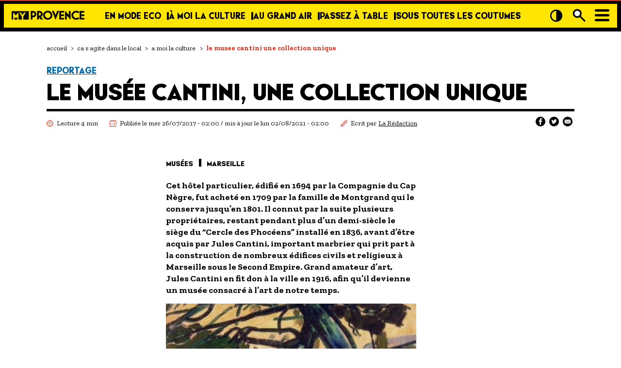

--- FILE ---
content_type: text/html; charset=UTF-8
request_url: https://www.myprovence.fr/ca-s-agite-dans-le-local/a-moi-la-culture/reportage/marseille/le-musee-cantini-une-collection-unique
body_size: 19859
content:
<!DOCTYPE html>
<html lang="fr" dir="ltr" prefix="content: http://purl.org/rss/1.0/modules/content/  dc: http://purl.org/dc/terms/  foaf: http://xmlns.com/foaf/0.1/  og: http://ogp.me/ns#  rdfs: http://www.w3.org/2000/01/rdf-schema#  schema: http://schema.org/  sioc: http://rdfs.org/sioc/ns#  sioct: http://rdfs.org/sioc/types#  skos: http://www.w3.org/2004/02/skos/core#  xsd: http://www.w3.org/2001/XMLSchema# " class="front-template">
  <head>
    <style>.loading * {opacity:0}</style>
    <meta charset="utf-8" />
<meta name="description" content="Cet hôtel particulier, édifié en 1694 par la Compagnie du Cap Nègre, fut acheté en 1709 par la famille de Montgrand qui le conserva jusqu’en 1801. Il connut par la suite plusieurs propriétaires, restant pendant plus d’un demi-siècle le siège du “Cercle des Phocéens” installé en 1836, avant d’être acquis par Jules Cantini." />
<link rel="canonical" href="https://www.myprovence.fr/ca-s-agite-dans-le-local/a-moi-la-culture/reportage/marseille/le-musee-cantini-une-collection-unique" />
<meta property="og:site_name" content="MyProvence" />
<meta property="og:type" content="article" />
<meta property="og:title" content="Le Musée Cantini, une collection unique" />
<meta property="og:description" content="Cet hôtel particulier, édifié en 1694 par la Compagnie du Cap Nègre, fut acheté en 1709 par la famille de Montgrand qui le conserva jusqu’en 1801. Il connut par la suite plusieurs propriétaires, restant pendant plus d’un demi-siècle le siège du “Cercle des Phocéens” installé en 1836, avant d’être acquis par Jules Cantini." />
<meta property="og:image" content="https://www.myprovence.fr/sites/default/files/2021-08/Le%20Mus%C3%A9e%20Cantini.jpg" />
<meta name="Generator" content="Drupal 9 (https://www.drupal.org)" />
<meta name="MobileOptimized" content="width" />
<meta name="HandheldFriendly" content="true" />
<meta name="viewport" content="width=device-width, initial-scale=1.0" />
<script type="application/ld+json">{
    "@context": "https://schema.org",
    "@type": "ReportageNewsArticle",
    "url": "https://www.myprovence.fr/ca-s-agite-dans-le-local/a-moi-la-culture/reportage/marseille/le-musee-cantini-une-collection-unique",
    "headline": "Le Musée Cantini, une collection unique",
    "image": [
        "https://www.myprovence.fr/sites/default/files/2021-08/Le%20Mus%C3%A9e%20Cantini.jpg"
    ],
    "author": {
        "@type": "Organization",
        "name": "Rédaction Myprovence",
        "description": "<p>Notre rédaction est organisée autour d’une équipe de passionnés, amoureux de leur territoire qui arpentent les recoins cachés et dénichent les belles histoires pour vous raconter la Provence d’aujourd’hui.</p>\r\n\r\n<p>Une initiative à valoriser ? Un coin secret ? Une personnalité emblématique ? Faites nous part de vos idées de sujets&nbsp;<strong>Par mail&nbsp;</strong><a><u>redaction@myprovence.fr</u></a></p>\r\n"
    },
    "articleBody": "Le musée présentait initialement des œuvres du XVIIème au XIXème siècle, notamment des peintres de l'école provençale du XIXème siècle, tels que Paul Guigou, Adolphe Monticelli, Émile Loubon, René Seyssaud, Félix Ziem, Maurice Bompard, Jean-Antoine Constantin, Gustave Ricard ou José Silbert. Il s’est depuis plus particulièrement spécialisé dans l'art moderne de la première moitié du XXème siècle jusqu'aux années soixante et abrite aujourd'hui l'une des plus importantes collections publiques françaises de province couvrant la période 1900-1980, avec celles des musées de Lyon, Saint-Étienne, Grenoble ou Strasbourg.\n\nLa collection du musée Cantini propose quelques belles séquences autour du fauvisme (André Derain, Charles Camoin, Emile Othon Friesz, Alfred Lombard), des premières expérimentations cubistes (Raoul Dufy, Albert Gleizes) et des différents courants post-cubistes ou puristes des années 1920-1940 (Amédée Ozenfant, Fernand Léger, Le Corbusier, Laure Garcin, Jacques Villon). \r\nCertaines de ces œuvres révèlent la fascination de nombreux artistes au début du XXème siècle pour la lumière et les paysages méridionaux (Cassis par Derain en 1907, le somptueux Paysage méditerranéen réalisé par Othon Friesz la même année, et l’Estaque peinte, sur les traces de Cézanne, par Dufy en 1908).\n\nLa révolution surréaliste – dont la plupart des représentants, rassemblés autour d’André Breton et de sa femme Jacqueline Lamba, passent par Marseille sur la route de l’exil vers les Etats-Unis en 1940-1941 – constitue un autre axe majeur de la collection, articulé à l’histoire de Marseille, comme en témoignent les œuvres de Victor Brauner, Roberto Matta, André Masson, Jacques Hérold, Max Ernst et Joan Miró.\r\n\r\nSignalons enfin le don par Aube et Oona Elléouët-Breton du fameux « Jeu de Marseille » réalisé par les membres du groupe surréaliste à la Villa Air-Bel en 1940-1941. L’abstraction lyrique ou gestuelle est représentée par des œuvres de Nicolas de Staël, Camille Bryen, Simon Hantaï, Philippe Hosiasson, Arpad Szenès, Maria Elena Vieira da Silva.\n\nLe musée conserve également un ensemble exceptionnel d’œuvres du groupe japonais Gutaï, qui fut actif dans les années 1955-1960 et tissa des liens étroits avec le mouvement informel français grâce au critique Michel Tapié. Les décennies ultérieures sont illustrées par l’expérience « matiériste » de Jean Dubuffet, Antonio Saura, Antoni Tàpies, Jean-Paul Riopelle, et les paysages abstraits aux formats amples d’Olivier Debré, Raoul Ubac, Pierre Tal-Coat, Mario Prassinos, Hans Hartung, etc.\r\nUn peu à l’écart des courants historiquement définis, la collection compte quelques grandes individualités qui marquèrent profondément le XXème siècle, comme Pablo Picasso, Henri Matisse, Jean Arp, Balthus, Alberto Giacometti et Francis Bacon.\n\nLes collections photographiques proposent enfin un assez riche panorama de l’histoire de cet art, depuis la période la plus historique (Edouard Baldus, Charles Nègre, Gustave Le Gray, Francis Bruguière), la photographie moderniste autour du Pont transbordeur de Marseille (Lazslo Moholy-Nagy, Marcel Bovis, René Zuber, Florence Henri, Germaine Krull, Ergy Landau, André Papillon, Roger Parry) jusqu’aux années 1960-1970 (Jean-Pierre Sudre, Jean Dieuzaide, Lucien Clergue, Linda Benedict Jones, Ralph Gibson, Martine Franck, etc.).\r\n\r\n \r\n\r\nFabien Cassar\n\nMusée Cantini\r\n\r\n19 rue Grignan\r\n\r\n13006 Marseille\r\n\r\n \r\n\r\nHORAIRES\r\n\r\nHoraire d'hiver (de mi-septembre à mi-mai) : 10h à 18h\r\n\r\nHoraire d'été : du 16 mai au 17 septembre inclus : 10h à 19h\r\n\r\nLes dates exactes de passage d'un horaire à l'autre seront communiquées chaque année en fonction du calendrier.\r\n\r\nFermeture hebdomadaire le lundi, sauf les lundis de Pâques et de Pentecôte\r\n\r\nFermeture les jours férié­s suivants : 1er janvier, 1er mai, 1er et 11 novembre, 2­5 et 26 décembre.",
    "datePublished": "2017-07-26T02:00:00+02:00",
    "dateModified": "2021-08-02T02:00:00+02:00",
    "publisher": {
        "@type": "Organization",
        "brand": "MyProvence",
        "name": "myprovence.fr",
        "logo": "https://www.myprovence.fr/sites/default/files/2021-11/logo-small.png"
    },
    "copyrightHolder": {
        "@type": "Organization",
        "name": "MyProvence"
    },
    "articleSection": "À moi la culture",
    "description": "<p>Cet hôtel particulier, édifié en 1694 par la Compagnie du Cap Nègre, fut acheté en 1709 par la famille de Montgrand qui le conserva jusqu’en 1801. Il connut par la suite plusieurs propriétaires, restant pendant plus d’un demi-siècle le siège du “Cercle des Phocéens” installé en 1836, avant d’être acquis par Jules Cantini, important marbrier qui prit part à la construction de nombreux édifices civils et religieux à Marseille sous le Second Empire. Grand amateur d’art, Jules Cantini en fit don à la ville en 1916, afin qu’il devienne un musée consacré à l’art de notre temps.</p>\r\n",
    "assesses": "Musées",
    "copyrightYear": "2017"
}</script>
<link rel="icon" href="/themes/myprovence/favicon.ico" type="image/vnd.microsoft.icon" />

    <title>Le Musée Cantini, une collection unique MyProvence</title>
    <link rel="stylesheet" media="all" href="/sites/default/files/css/css_Ma8wZXUR9MQvOTzsxwxJdu3MpaoN8M3hA17c3y1plm8.css" />

    

    <!-- Google Tag Manager - dataLayer start -->
    <script>
        window.dataLayer = window.dataLayer || [];
    </script>
    <!-- Google Tag Manager -->
    <script>(function(w,d,s,l,i){w[l]=w[l]||[];w[l].push({'gtm.start':new Date().getTime(),event:'gtm.js'});var f=d.getElementsByTagName(s)[0],j=d.createElement(s),dl=l!='dataLayer'?'&l='+l:'';j.async=true;j.src='https://www.googletagmanager.com/gtm.js?id='+i+dl;f.parentNode.insertBefore(j,f);})(window,document,'script','dataLayer','GTM-5H938RD');</script>
    <noscript><iframe src="https://www.googletagmanager.com/ns.html?id=GTM-5H938RD" height="0" width="0" style="display:none;visibility:hidden"></iframe></noscript>
    <!-- ! Google Tag Manager -->

    <meta name="google-site-verification" content="rn1SbY32wEmsrurU3o7zy4rNP0iMzjIjoqefK2k3dis" />
    <!-- Prevent input field zoom on iOS -->
    <meta name="viewport" content="width=device-width, initial-scale=1.0, maximum-scale=1.0, user-scalable=0"/>
    <style>
      .bg-durable-color,
      .Durable-theme-color-1 {
        background-color: #A9E465 !important;
      }
    </style>
  </head>
  <body>
     <a href="#main-content" class="visually-hidden focusable">
       Aller au contenu principal
     </a>
    
    <div id="app" class="loading" >  <div class="dialog-off-canvas-main-canvas" data-off-canvas-main-canvas>
    <div class="layout-container">
    <header role="banner" class="region-header">
        
          <div>
    <div id="block-logo">
  
    
        <div class="layout layout--onecol">
    <div  class="layout__region layout__region--content">
      
  <div>
    <div class="visually-hidden">Logo</div>
              <div>  <img loading="lazy" src="/sites/default/files/2025-12/logo-small.png" width="209" height="27" alt="MyProvence - Accueil" aria-label="" typeof="foaf:Image" />

</div>
          </div>

    </div>
  </div>

  </div>
<nav aria-labelledby="block-main-menu-menu" id="block-main-menu" class="block block-menu navigation menu--main" role="navigation">
            
  <div class="visually-hidden" id="block-main-menu-menu">Navigation principale</div>
  

        
              <ul>
              <li>
        <a href="/ca-s-agite-dans-le-local/en-mode-eco" title="En Mode Eco - Voyager autrement en Provence !" data-drupal-link-system-path="node/74853">En mode eco</a>
              </li>
          <li>
        <a href="/ca-s-agite-dans-le-local/a-moi-la-culture" title="À moi la culture - Plongez au cœur de la richesse culturelle en Provence" data-drupal-link-system-path="node/392">À moi la culture</a>
              </li>
          <li>
        <a href="/ca-s-agite-dans-le-local/au-grand-air" title="Au grand air - La Provence version nature" data-drupal-link-system-path="node/394">Au grand air</a>
              </li>
          <li>
        <a href="/ca-s-agite-dans-le-local/passez-a-table" title="Passez à table - La Provence se déguste !" data-drupal-link-system-path="node/387">Passez à table</a>
              </li>
          <li>
        <a href="/ca-s-agite-dans-le-local/sous-toutes-les-coutumes" title="Sous toutes les coutumes - Plongez au cœur des traditions provençales" data-drupal-link-system-path="node/393">Sous toutes les coutumes</a>
              </li>
        </ul>
  


  </nav>
<nav aria-labelledby="block-secondary-menu-menu" id="block-secondary-menu" class="block block-menu navigation menu--secondary" role="navigation">
            
  <div class="visually-hidden" id="block-secondary-menu-menu">Navigation secondaire</div>
  

        
              <ul>
              <li>
        <a href="/tourisme-handicap" data-drupal-link-system-path="node/2384">TOURISME ET HANDICAP</a>
              </li>
          <li>
        <a href="/ca-s-agite-dans-le-local/envie-de-balade" data-drupal-link-system-path="node/2444">ENVIE DE BALADE</a>
              </li>
          <li>
        <a href="/agenda" data-drupal-link-system-path="node/791">L&#039;AGENDA</a>
              </li>
          <li>
        <a href="/les-guides" data-drupal-link-system-path="node/398">LES GUIDES TOURISTIQUES</a>
              </li>
          <li>
        <a href="/les-offres-exclusives" data-drupal-link-system-path="node/2458">LES OFFRES MYPROVENCE</a>
              </li>
          <li>
        <a href="/newsletter" class="last" data-drupal-link-system-path="node/12698">S&#039;inscrire à nos newsletters</a>
              </li>
        </ul>
  


  </nav>

  </div>

    </header>
    <div class="region-title">
        
    </div>
    <div class="region-filters">
        
    </div>
    <main role="main" class="region-content">
        <a id="main-content" tabindex="-1"></a>
        <div class="layout-content">
          <div>
    <div data-drupal-messages-fallback class="hidden"></div><div id="block-breadcrumbs">
  
    
          <nav class="breadcrumb" role="navigation" aria-labelledby="system-breadcrumb">
        <div id="system-breadcrumb" class="visually-hidden">
            Fil d'Ariane
        </div>
        <ol vocab="https://schema.org/" typeof="BreadcrumbList">
                                                <li property="itemListElement" typeof="ListItem">
                        <a property="item" typeof="WebPage" href="/">
                            <span property="name">
                                Accueil
                            </span>
                            <span aria-hidden="true" class="separator">></span>
                        </a>
                        <meta property="position" content="1">
                    </li>
                                                                <li property="itemListElement" typeof="ListItem">
                        <a property="item" typeof="WebPage" href="/ca-s-agite-dans-le-local">
                            <span property="name">
                                Ca S Agite Dans Le Local
                            </span>
                            <span aria-hidden="true" class="separator">></span>
                        </a>
                        <meta property="position" content="2">
                    </li>
                                                                <li property="itemListElement" typeof="ListItem">
                        <a property="item" typeof="WebPage" href="/ca-s-agite-dans-le-local/a-moi-la-culture">
                            <span property="name">
                                A Moi La Culture
                            </span>
                            <span aria-hidden="true" class="separator">></span>
                        </a>
                        <meta property="position" content="3">
                    </li>
                                                                <li property="itemListElement" typeof="ListItem" aria-label="Le Musee Cantini Une Collection Unique (Page active)" aria-current="page">
                        <span property="name">Le Musee Cantini Une Collection Unique</span>
                        <meta property="position" content="4">
                    </li>
                                    </ol>
    </nav>

  </div>
<div id="block-myprovence-content">
  
    
      <article data-history-node-id="453" role="article" about="/ca-s-agite-dans-le-local/a-moi-la-culture/reportage/marseille/le-musee-cantini-une-collection-unique" class="node--type--edito-report node--view-mode--full">
    
      <div class="layout layout--onecol">
    <div  class="layout__region layout__region--content">
      
<div  class="edito-header">
      
<div class="extra-field extra-field--parent-node-link extra-field--type-token">
  
  
  <div class="extra-field--content">
    <p><a class="edito-back" href="/ca-s-agite-dans-le-local/reportage">Reportage</a></p>

  </div>
</div>

<H1 >
      
            <div>Le Musée Cantini, une collection unique</div>
      
<div class="extra-field extra-field--edito-sticker extra-field--type-token">
  
  
  <div class="extra-field--content">
    <edito-sticker v-if="'' == 1" icon="edito_report"></edito-sticker>
  </div>
</div>

  </H1>

<div  class="edito-header-info">
      <span class="icon-clock text-caption q-mt-sm q-mr-lg">Lecture 4 min</span>

<div class="extra-field extra-field--date extra-field--type-token">
  
  
  <div class="extra-field--content">
    <p class="icon-date text-caption q-mt-sm">Publiée le mer 26/07/2017 - 02:00 / mis à jour le lun 02/08/2021 - 02:00</p>

  </div>
</div>

            <div class="q-mt-sm"><article data-history-node-id="260" role="article" about="/author/la-redaction-myprovence" class="node--type--author node--view-mode--teaser">
    
      <div class="layout layout--onecol">
    <div  class="layout__region layout__region--content">
      
<div  class="icon-edit text-caption row">
      
<div class="extra-field extra-field--ecrit-par extra-field--type-token">
  
  
  <div class="extra-field--content">
    Ecrit par
  </div>
</div>

            <div class="author-name"><a href="/author/la-redaction-myprovence" hreflang="fr">La Rédaction </a></div>
      
  </div>

    </div>
  </div>


</article>
</div>
      

    
    
<div style="display: none"><svg aria-hidden="true" style="position: absolute; width: 0; height: 0; overflow: hidden;" version="1.1" xmlns="http://www.w3.org/2000/svg" xmlns:xlink="http://www.w3.org/1999/xlink">
  <defs>
    <symbol id="copy" viewBox="0 0 64 64">
      <path d="M44.697 36.069l6.337-6.337c4.623-4.622 4.623-12.143 0-16.765-4.622-4.623-12.143-4.623-16.765 0l-9.145 9.145c-4.622 4.622-4.622 12.143 0 16.765 0.683 0.683 1.43 1.262 2.22 1.743l4.895-4.896c-0.933-0.223-1.817-0.694-2.543-1.419-2.101-2.101-2.101-5.52 0-7.62l9.145-9.145c2.101-2.101 5.52-2.101 7.62 0s2.101 5.52 0 7.62l-2.687 2.687c1.107 2.605 1.413 5.471 0.922 8.223z"></path>
      <path d="M19.303 27.931l-6.337 6.337c-4.623 4.622-4.623 12.143 0 16.765 4.622 4.623 12.143 4.623 16.765 0l9.144-9.145c4.623-4.622 4.622-12.143 0-16.765-0.682-0.683-1.429-1.262-2.22-1.743l-4.895 4.896c0.932 0.224 1.816 0.693 2.543 1.419 2.101 2.101 2.101 5.519 0 7.621l-9.145 9.145c-2.101 2.101-5.52 2.101-7.62 0s-2.101-5.52 0-7.62l2.687-2.687c-1.108-2.605-1.413-5.471-0.922-8.223z"></path>
    </symbol>
    <symbol id="digg" viewBox="0 0 64 64">
      <path d="M15.889 14.222v8.889h-8.889v17.777h13.889v-26.667h-5zM12 36.445v-8.889h3.889v8.889h-3.889zM22 23.111h5v17.777h-5v-17.777zM22 14.222h5v5.001h-5v-5.001zM42.556 23.111v0h-13.333v17.777h8.333v3.889h-8.333v5h13.333v-26.667zM34.222 36.445v-8.889h3.333v8.889h-3.333zM57 23.111h-13.333v17.777h8.889v3.889h-8.889v5h13.333v-26.667zM52.556 36.445h-3.889v-8.889h3.889v8.889z"></path>
    </symbol>
    <symbol id="email" viewBox="0 0 64 64">
      <path d="M32 35.077l18.462-16h-36.924zM27.013 33.307l4.987 4.091 4.909-4.093 13.553 11.617h-36.924zM12.307 43.693v-23.386l13.539 11.693zM51.693 43.693v-23.386l-13.539 11.693z"></path>
    </symbol>
    <symbol id="evernote" viewBox="0 0 64 64">
      <path d="M47.093 19.16c-0.296-1.572-1.239-2.346-2.090-2.651-0.919-0.329-2.783-0.671-5.125-0.944-1.884-0.221-4.099-0.202-5.437-0.162-0.161-1.090-0.932-2.087-1.794-2.431-2.299-0.917-5.853-0.696-6.765-0.443-0.724 0.201-1.527 0.613-1.974 1.247-0.3 0.424-0.493 0.967-0.494 1.725 0 0.429 0.012 1.441 0.023 2.339 0.011 0.901 0.023 1.708 0.023 1.713-0 0.802-0.656 1.455-1.469 1.456h-3.728c-0.796 0-1.403 0.133-1.867 0.342s-0.794 0.492-1.044 0.826c-0.498 0.662-0.585 1.481-0.583 2.315 0 0 0.008 0.682 0.173 2.002 0.138 1.021 1.255 8.158 2.317 10.328 0.411 0.845 0.685 1.196 1.494 1.568 1.801 0.764 5.915 1.615 7.843 1.859 1.924 0.244 3.133 0.757 3.852-0.74 0.003-0.004 0.145-0.372 0.339-0.913 0.625-1.878 0.712-3.544 0.712-4.75 0-0.123 0.181-0.128 0.181 0 0 0.851-0.164 3.864 2.131 4.672 0.906 0.319 2.785 0.602 4.695 0.825 1.727 0.197 2.98 0.871 2.98 5.264 0 2.672-0.566 3.039-3.525 3.039-2.399 0-3.313 0.062-3.313-1.828 0-1.527 1.524-1.367 2.653-1.367 0.504 0 0.138-0.372 0.138-1.314 0-0.937 0.591-1.479 0.032-1.493-3.905-0.107-6.201-0.005-6.201 4.837 0 4.396 1.696 5.212 7.238 5.212 4.345 0 5.876-0.141 7.67-5.66 0.355-1.090 1.213-4.415 1.733-9.998 0.328-3.531-0.31-14.186-0.816-16.875v0zM39.52 30.936c-0.537-0.019-1.053 0.015-1.534 0.092 0.135-1.084 0.587-2.416 2.187-2.361 1.771 0.061 2.020 1.721 2.026 2.845-0.747-0.331-1.672-0.541-2.679-0.576v0zM18.088 19.935h3.73c0.213 0 0.386-0.173 0.386-0.383 0-0.002-0.045-3.169-0.045-4.050v-0.011c0-0.723 0.153-1.355 0.42-1.883l0.127-0.237c-0.014 0.002-0.029 0.010-0.043 0.023l-7.243 7.122c-0.014 0.012-0.023 0.027-0.027 0.042 0.15-0.074 0.354-0.174 0.384-0.186 0.631-0.283 1.396-0.437 2.311-0.437v0z"></path>
    </symbol>
    <symbol id="facebook" viewBox="0 0 64 64">
      <path d="M27.397 53.72v-19.723h-6.647v-8.052h6.647v-6.762c0-4.918 3.987-8.904 8.904-8.904h6.949v7.24h-4.972c-1.563 0-2.829 1.267-2.829 2.829v5.597h7.677l-1.061 8.052h-6.616v19.723z"></path>
    </symbol>
    <symbol id="linkedin" viewBox="0 0 64 64">
      <path d="M14.537 25.873h7.435v23.896h-7.434v-23.896zM18.257 13.995c2.375 0 4.305 1.929 4.305 4.306s-1.929 4.307-4.305 4.307c-0.001 0-0.002 0-0.003 0-2.378 0-4.305-1.927-4.305-4.305 0-0.001 0-0.001 0-0.002v0c0-0 0-0.001 0-0.002 0-2.378 1.927-4.305 4.305-4.305 0.001 0 0.002 0 0.004 0h-0zM26.631 25.873h7.119v3.267h0.102c0.99-1.879 3.413-3.86 7.027-3.86 7.52 0 8.909 4.948 8.909 11.384v13.106h-7.425v-11.621c0-2.771-0.048-6.336-3.86-6.336-3.864 0-4.453 3.020-4.453 6.138v11.819h-7.418v-23.896z"></path>
    </symbol>
    <symbol id="messenger" viewBox="0 0 64 64">
      <path d="M32 8.765c-12.703 0-23 9.63-23 21.508 0 6.758 3.332 12.787 8.544 16.73v8.231l7.849-4.354c1.972 0.571 4.238 0.9 6.58 0.9 0.009 0 0.019 0 0.028 0h-0.002c12.703 0 23-9.629 23-21.508s-10.297-21.508-23-21.508zM34.422 37.607l-5.949-6.18-11.456 6.335 12.56-13.328 5.949 6.18 11.455-6.335-12.559 13.329z"></path>
    </symbol>
    <symbol id="pinterest" viewBox="0 0 64 64">
      <path d="M45.873 25.872c0 8.078-4.487 14.11-11.108 14.11-2.222 0-4.313-1.203-5.030-2.568 0 0-1.195 4.745-1.448 5.66-0.89 3.233-3.512 6.47-3.715 6.737-0.142 0.182-0.457 0.125-0.49-0.117-0.058-0.413-0.725-4.495 0.063-7.825 0.395-1.67 2.648-11.218 2.648-11.218s-0.657-1.315-0.657-3.258c0-3.052 1.77-5.329 3.97-5.329 1.872 0 2.778 1.405 2.778 3.090 0 1.884-1.198 4.698-1.818 7.306-0.517 2.185 1.095 3.965 3.25 3.965 3.9 0 6.525-5.010 6.525-10.945 0-4.511-3.037-7.89-8.565-7.89-6.242 0-10.135 4.657-10.135 9.86 0 1.793 0.53 3.058 1.358 4.036 0.38 0.45 0.435 0.632 0.297 1.149-0.102 0.38-0.325 1.29-0.422 1.653-0.135 0.52-0.558 0.708-1.030 0.515-2.875-1.175-4.215-4.325-4.215-7.865 0-5.849 4.933-12.86 14.713-12.86 7.862 0 13.032 5.686 13.032 11.793z"></path>
    </symbol>
    <symbol id="print" viewBox="0 0 64 64">
      <path d="M14 22h38v-12c0-2.2-1.8-4-4-4h-30c-2.2 0-4 1.8-4 4v12zM12 54h-2c-3.4 0-6-2.6-6-6v-18c0-3.4 2.6-6 6-6h46c3.4 0 6 2.6 6 6v18c0 3.4-2.6 6-6 6h-2v-16h-42v16zM14 40h38v16c0 2.2-1.8 4-4 4h-30c-2.2 0-4-1.8-4-4v-16zM50 34c1.2 0 2-0.8 2-2s-0.8-2-2-2-2 0.8-2 2c0 1.2 0.8 2 2 2v0zM18 46v2h30v-2h-30zM18 52v2h30v-2h-30z"></path>
    </symbol>
    <symbol id="reddit" viewBox="0 0 64 64">
      <path d="M29.37 25.258c-0.001-1.233-1.001-2.232-2.233-2.233h-0c-1.233 0.002-2.231 1.001-2.232 2.233v0c0.001 1.232 1 2.231 2.232 2.233h0c1.233-0.001 2.232-1 2.233-2.232v-0zM36.861 23.023c-1.233 0.001-2.233 1.001-2.234 2.234v0c0.001 1.233 1.001 2.232 2.234 2.233h0c1.233-0.001 2.233-1 2.235-2.233v-0c-0.001-1.234-1.001-2.233-2.235-2.235h-0zM36.33 30.723c-0.843 0.842-2.272 1.252-4.33 1.252-2.059 0-3.487-0.41-4.329-1.252-0.112-0.112-0.267-0.182-0.439-0.182-0.343 0-0.62 0.278-0.62 0.62 0 0.171 0.069 0.326 0.182 0.439v0c1.087 1.086 2.801 1.615 5.206 1.615s4.119-0.529 5.207-1.615c0.112-0.112 0.182-0.267 0.182-0.439 0-0.343-0.278-0.62-0.62-0.62-0.171 0-0.326 0.069-0.438 0.181v0z"></path>
      <path d="M48.13 22.825c0-2.023-1.645-3.668-3.667-3.668-0.933 0-1.785 0.352-2.432 0.927-2.488-1.602-5.705-2.54-9.149-2.677l1.89-5.977 5.142 1.21c0.012 1.66 1.359 3.002 3.020 3.004h0c1.669-0.002 3.021-1.354 3.023-3.022v-0c-0.002-1.669-1.355-3.021-3.023-3.022h-0c-1.235 0.002-2.297 0.743-2.766 1.806l-0.008 0.019-5.664-1.334c-0.043-0.011-0.092-0.017-0.143-0.017-0.276 0-0.509 0.18-0.59 0.429l-0.001 0.004-2.178 6.887c-3.619 0.067-7.015 1.015-9.613 2.69-0.642-0.576-1.495-0.927-2.431-0.927-0.001 0-0.001 0-0.002 0h0c-2.022 0-3.668 1.645-3.668 3.668 0.001 1.332 0.712 2.498 1.775 3.139l0.016 0.009c-0.055 0.343-0.083 0.692-0.083 1.042 0 2.622 1.535 5.068 4.324 6.889 0.887 0.579 1.87 1.071 2.923 1.473-2.056 0.98-3.511 3.366-3.511 6.148 0 3.142 1.858 5.778 4.34 6.455 0.194 0.605 0.409 1.181 0.644 1.723-0.103-0.008-0.224-0.014-0.345-0.014h-0.001c-2.232 0-4.047 1.525-4.047 3.398 0 0.28 0.049 0.57 0.151 0.885 0.083 0.251 0.316 0.429 0.59 0.429 0 0 0 0 0 0h18.617c0.272 0 0.512-0.176 0.593-0.435 0.101-0.325 0.148-0.603 0.148-0.879 0-1.873-1.816-3.398-4.050-3.398-0.084 0-0.166 0.002-0.248 0.007 0.234-0.54 0.449-1.114 0.641-1.715 2.483-0.676 4.34-3.313 4.34-6.455 0-2.782-1.456-5.168-3.511-6.148 1.053-0.402 2.036-0.894 2.922-1.472 2.788-1.82 4.325-4.267 4.325-6.889 0-0.351-0.029-0.698-0.083-1.042 1.079-0.651 1.789-1.817 1.79-3.148v-0zM44.717 12.623c0 0.982-0.8 1.781-1.783 1.781-0.983-0.001-1.78-0.798-1.78-1.781v-0c0.001-0.983 0.797-1.78 1.78-1.782h0c0.983 0 1.783 0.8 1.783 1.782zM40.763 53.086c0 0.024-0.001 0.048-0.002 0.074h-5.255c0.559-0.577 1.072-1.288 1.533-2.11 0.275-0.077 0.59-0.121 0.915-0.121h0c1.549 0 2.809 0.968 2.809 2.157zM25.951 50.928c0.363 0 0.709 0.053 1.026 0.15 0.456 0.81 0.965 1.511 1.516 2.081h-5.347c-0.002-0.022-0.002-0.047-0.003-0.073v-0c0-1.19 1.259-2.157 2.807-2.157zM33.535 53.16h-3.070c-2.758-1.578-4.745-7.083-4.745-13.203 0-1.446 0.111-2.847 0.314-4.168 1.849 0.559 3.875 0.854 5.967 0.854s4.118-0.296 5.969-0.855c0.199 1.245 0.313 2.681 0.313 4.144 0 0.008 0 0.017 0 0.025v-0.001c0 6.12-1.987 11.625-4.746 13.203zM24.628 36.941c-0.096 0.903-0.15 1.951-0.15 3.012 0 0.001 0 0.002 0 0.003v-0c0 2.325 0.27 4.55 0.756 6.537-1.573-0.813-2.681-2.733-2.681-4.968 0-1.935 0.831-3.634 2.075-4.583zM38.764 46.493c0.487-1.987 0.757-4.212 0.757-6.538 0-1.036-0.053-2.043-0.15-3.015 1.243 0.949 2.075 2.648 2.075 4.584 0 2.236-1.108 4.157-2.681 4.969zM32 35.403c-7.268 0-13.181-3.762-13.181-8.387s5.913-8.387 13.181-8.387 13.181 3.762 13.181 8.386c0 4.625-5.913 8.388-13.181 8.388zM19.538 20.398c0.514 0 0.991 0.162 1.384 0.435-1.416 1.128-2.41 2.444-2.928 3.861-0.541-0.447-0.883-1.118-0.883-1.869 0-0 0-0 0-0v0c0.002-1.34 1.087-2.425 2.426-2.427h0zM43.078 20.833c0.385-0.272 0.864-0.436 1.381-0.436 0.001 0 0.002 0 0.004 0h-0c1.34 0.002 2.425 1.087 2.426 2.427v0c0 0.752-0.345 1.424-0.883 1.869-0.518-1.418-1.511-2.732-2.928-3.86z"></path>
    </symbol>
    <symbol id="slashdot" viewBox="0 0 64 64">
      <path d="M11.722 56.602l22.084-49.602h9.561l-22.078 49.602h-9.567zM52.278 49.099c0-4.361-3.552-7.901-7.93-7.901-4.382 0-7.93 3.54-7.93 7.901 0 4.366 3.548 7.901 7.93 7.901 4.378 0 7.93-3.535 7.93-7.901z"></path>
    </symbol>
    <symbol id="tumblr" viewBox="0 0 64 64">
      <path d="M36.813 51.2c3.843 0 7.65-1.368 8.909-3.025l0.252-0.332-2.382-7.060c-0.022-0.064-0.082-0.109-0.152-0.109-0 0-0.001 0-0.001 0h-5.32c-0.001 0-0.002 0-0.003 0-0.072 0-0.133-0.049-0.152-0.115l-0-0.001c-0.062-0.235-0.099-0.523-0.105-0.879v-8.633c0-0.089 0.072-0.16 0.161-0.16h6.26c0.089 0 0.161-0.072 0.161-0.161v0-8.833c-0-0.089-0.072-0.16-0.161-0.16 0 0 0 0 0 0h-6.233c0 0 0 0 0 0-0.088 0-0.16-0.072-0.16-0.16 0-0 0-0 0-0v0-8.61c-0.001-0.088-0.072-0.16-0.161-0.16-0 0-0 0-0.001 0v0h-10.931c-0.942 0.016-1.712 0.73-1.815 1.647l-0.001 0.008c-0.546 4.443-2.584 7.11-6.415 8.39l-0.427 0.142c-0.064 0.022-0.11 0.082-0.11 0.152v7.585c0 0.088 0.073 0.16 0.161 0.16h3.912v9.341c0 7.457 5.165 10.975 14.713 10.975zM44.134 47.596c-1.199 1.154-3.66 2.010-6.019 2.050-0.089 0.002-0.176 0.002-0.264 0.002h-0.001c-7.758-0.001-9.828-5.922-9.828-9.422v-10.752c0-0.089-0.072-0.16-0.16-0.16v0h-3.752c-0 0-0 0-0 0-0.088 0-0.16-0.072-0.16-0.16 0-0 0-0 0-0v0-4.898c0-0.066 0.041-0.124 0.102-0.148 4.009-1.561 6.248-4.662 6.838-9.459 0.032-0.267 0.253-0.274 0.255-0.274h5.008c0.089 0 0.16 0.072 0.16 0.161v8.61c0 0 0 0 0 0 0 0.088 0.072 0.16 0.16 0.16 0 0 0 0 0.001 0v0h6.233c0 0 0 0 0 0 0.088 0 0.16 0.072 0.16 0.16 0 0 0 0.001 0 0.001v-0 5.688c0 0 0 0 0 0 0 0.088-0.072 0.16-0.16 0.16 0 0 0 0 0 0h-6.26c-0 0-0.001 0-0.001 0-0.088 0-0.16 0.072-0.16 0.16 0 0 0 0 0 0v0 10.22c0.038 2.301 1.151 3.468 3.31 3.468 0.87 0 1.867-0.203 2.777-0.55 0.017-0.007 0.037-0.011 0.058-0.011 0.069 0 0.128 0.045 0.15 0.107l0 0.001 1.593 4.72c0.020 0.060 0.006 0.126-0.040 0.169z"></path>
    </symbol>
    <symbol id="twitter" viewBox="0 0 64 64">
      <path d="M49.92 20.885c-1.23 0.56-2.656 0.968-4.152 1.15l-0.071 0.007c1.52-0.921 2.663-2.335 3.218-4.016l0.015-0.052c-1.344 0.812-2.908 1.431-4.575 1.768l-0.094 0.016c-1.343-1.431-3.247-2.322-5.358-2.322-0.003 0-0.006 0-0.009 0h0.001c-4.061 0-7.353 3.292-7.353 7.352 0 0.576 0.065 1.138 0.19 1.676-6.111-0.307-11.529-3.234-15.155-7.683-0.626 1.056-0.996 2.328-0.996 3.686 0 0.004 0 0.008 0 0.012v-0.001c0 0.002 0 0.004 0 0.006 0 2.539 1.287 4.777 3.245 6.098l0.026 0.017c-1.228-0.040-2.37-0.376-3.367-0.939l0.037 0.019c-0.001 0.031-0.001 0.061-0.001 0.093 0 3.563 2.535 6.534 5.899 7.21-0.579 0.164-1.245 0.258-1.933 0.258-0.491 0-0.971-0.048-1.435-0.14l0.047 0.008c0.936 2.921 3.651 5.047 6.869 5.106-2.482 1.962-5.657 3.148-9.108 3.148-0.008 0-0.017 0-0.025 0h0.001c-0.002 0-0.004 0-0.006 0-0.616 0-1.223-0.037-1.82-0.11l0.072 0.007c3.18 2.071 7.071 3.303 11.25 3.303 0.008 0 0.015 0 0.023 0h-0.001c13.525 0 20.921-11.204 20.921-20.921 0-0.319-0.008-0.636-0.022-0.951 1.445-1.052 2.662-2.313 3.635-3.753l0.034-0.053z"></path>
    </symbol>
    <symbol id="whatsapp" viewBox="0 0 64 64">
      <path d="M14.080 50.007l2.532-9.248c-1.498-2.553-2.383-5.623-2.383-8.899 0-0.008 0-0.015 0-0.023v0.001c0.004-9.84 8.009-17.845 17.845-17.845 4.774 0.002 9.255 1.861 12.623 5.234 3.37 3.372 5.224 7.856 5.222 12.625-0.004 9.839-8.010 17.845-17.845 17.845 0 0 0.001 0 0 0h-0.008c-3.126-0-6.065-0.805-8.619-2.219l0.091 0.046-9.46 2.482zM23.978 44.294l0.542 0.322c2.158 1.299 4.763 2.068 7.548 2.068 0 0 0.001 0 0.001 0h0.006c8.175 0 14.829-6.654 14.832-14.832 0.002-3.963-1.54-7.689-4.34-10.493s-6.525-4.348-10.486-4.35c-8.181 0-14.835 6.654-14.838 14.831 0 0.007 0 0.015 0 0.023 0 2.918 0.845 5.638 2.303 7.93l-0.036-0.060 0.353 0.562-1.498 5.473 5.613-1.472z"></path>
      <path d="M41.065 36.095c-0.111-0.186-0.408-0.297-0.854-0.521-0.447-0.223-2.639-1.301-3.047-1.45s-0.706-0.224-1.004 0.222c-0.297 0.447-1.151 1.452-1.411 1.748s-0.52 0.335-0.967 0.112c-0.446-0.223-1.882-0.694-3.585-2.213-1.326-1.182-2.221-2.642-2.48-3.088s-0.028-0.688 0.195-0.91c0.201-0.2 0.446-0.521 0.669-0.781s0.297-0.447 0.446-0.744c0.148-0.297 0.074-0.558-0.038-0.781s-1.003-2.418-1.375-3.311c-0.361-0.869-0.73-0.752-1.003-0.765-0.229-0.010-0.498-0.016-0.768-0.016-0.031 0-0.061 0-0.092 0h0.005c-0.297 0-0.78 0.112-1.189 0.558s-1.561 1.525-1.561 3.72c0 2.195 1.598 4.315 1.82 4.613s3.144 4.801 7.617 6.733c0.656 0.296 1.498 0.616 2.361 0.89l0.181 0.050c1.068 0.339 2.040 0.291 2.808 0.176 0.857-0.129 2.638-1.078 3.010-2.12s0.371-1.935 0.26-2.121z"></path>
    </symbol>
  </defs>
</svg>
</div>

<div class="social-sharing-buttons">
    <!-- Facebook share button -->
            <a href="https://www.facebook.com/sharer/sharer.php?u=https://www.myprovence.fr/ca-s-agite-dans-le-local/a-moi-la-culture/reportage/marseille/le-musee-cantini-une-collection-unique&title=Le Musée Cantini, une collection unique" target="_blank" title="Share to Facebook" aria-label="Share to Facebook" class="social-sharing-buttons__button" rel="noopener">
            <svg width=20px height=20px style=border-radius:3px;>
                <use href="/modules/contrib/better_social_sharing_buttons/assets/dist/sprites/social-icons--no-color.svg#facebook" />
            </svg>
        </a>
    
    <!-- Twitter share button -->
            <a href="http://twitter.com/intent/tweet?text=Le Musée Cantini, une collection unique+https://www.myprovence.fr/ca-s-agite-dans-le-local/a-moi-la-culture/reportage/marseille/le-musee-cantini-une-collection-unique" target="_blank" title="Share to Twitter" aria-label="Share to Twitter" class="social-sharing-buttons__button" rel="noopener">
            <svg width=20px height=20px style=border-radius:3px;>
                <use href="/modules/contrib/better_social_sharing_buttons/assets/dist/sprites/social-icons--no-color.svg#twitter" />
            </svg>
        </a>
    
    <!-- WhatsApp share button -->
    
    <!-- Facebook Messenger share button -->
    
    <!-- Pinterest share button -->
    
    <!-- Linkedin share button -->
    
    <!-- Digg share button -->
    
    <!-- StumbleUpon share button -->
    
    <!-- Slashdot share button -->
    
    <!-- Tumblr share button -->
    
    <!-- Reddit share button -->
    
    <!-- Evernote share button -->
    
    <!-- Email share button -->
            <a href="mailto:?subject=Le Musée Cantini, une collection unique&body=https://www.myprovence.fr/ca-s-agite-dans-le-local/a-moi-la-culture/reportage/marseille/le-musee-cantini-une-collection-unique" title="Share to E-mail" aria-label="Share to E-mail" class="social-sharing-buttons__button" target="_blank" rel="noopener">
            <svg width=20px height=20px style=border-radius:3px;>
                <use href="/modules/contrib/better_social_sharing_buttons/assets/dist/sprites/social-icons--no-color.svg#email" />
            </svg>
        </a>
    
    <!-- Copy link share button -->
    
  <!-- Print share button -->
  </div>

  </div>

  </div>

<div  class="edito-content">
      
<div  class="left">
      
<div class="extra-field extra-field--summary extra-field--type-token">
  
  
  <div class="extra-field--content">
    <edito-summary is-activated="false"></edito-summary>
  </div>
</div>

  </div>

<div  class="center">
      
<div  class="edito-content-tags">
      
      <div>
              <div><a href="/taxonomy/term/124" hreflang="fr">Musées</a></div>
          </div>
  
      <div>
              <div><a href="/Marseille" hreflang="fr">Marseille</a></div>
          </div>
  
  </div>

            <div class="edito-header-summary text-body1 text-bold q-my-md"><p>Cet hôtel particulier, édifié en 1694 par la Compagnie du Cap Nègre, fut acheté en 1709 par la famille de Montgrand qui le conserva jusqu’en 1801. Il connut par la suite plusieurs propriétaires, restant pendant plus d’un demi-siècle le siège du “Cercle des Phocéens” installé en 1836, avant d’être acquis par Jules Cantini, important marbrier qui prit part à la construction de nombreux édifices civils et religieux à Marseille sous le Second Empire. Grand amateur d’art, Jules Cantini en fit don à la ville en 1916, afin qu’il devienne un musée consacré à l’art de notre temps.</p>
</div>
      
      <div>
              <div>  <div class="paragraph paragraph--type--edito-media paragraph--view-mode--default">
            <div class="layout layout--onecol">
    <div  class="layout__region layout__region--content">
      
            <div><article>
  
        <div class="layout layout--onecol">
    <div  class="layout__region layout__region--content">
      
            <div class="media media_image">  <img loading="lazy" src="/sites/default/files/styles/main/public/2021-08/%C5%93uvre%20d%27Andr%C3%A9%20Derain.jpg?itok=OCd8W4rl" width="360" height="298" alt="œuvre d&#039;André Derain" aria-label="" typeof="foaf:Image" />


</div>
      
    </div>
  </div>

  </article>
</div>
      
<div class="extra-field extra-field--media-information extra-field--type-token">
  
  
  <div class="extra-field--content">
    <figcaption class="text-caption q-mb-md" id="figure-caption">Œuvre d&#039;André Derain<div class="media-copyright" v-if="'' + `` !== ''"><span>&nbsp;&copy;&nbsp;</span></div></figcaption>
  </div>
</div>

    </div>
  </div>

      </div>
</div>
              <div>  <div class="paragraph paragraph--type--edito-text paragraph--view-mode--default">
            <div class="layout layout--onecol">
    <div  class="layout__region layout__region--content">
      
            <div class="text-body1"><p>Le musée présentait initialement des œuvres du XVIIème au XIXème siècle, notamment des peintres de l'école provençale du XIXème siècle, tels que <strong>Paul Guigou</strong>, <strong>Adolphe Monticelli</strong>, <strong>Émile Loubon</strong>, <strong>René Seyssaud</strong>, <strong>Félix Ziem</strong>, <strong>Maurice Bompard</strong>, <strong>Jean-Antoine Constantin</strong>, <strong>Gustave Ricard</strong> ou <strong>José Silbert</strong>. Il s’est depuis plus particulièrement spécialisé dans l'art moderne de la première moitié du XXème siècle jusqu'aux années soixante et abrite aujourd'hui l'une des plus importantes collections publiques françaises de province couvrant la période 1900-1980, avec celles des musées de Lyon, Saint-Étienne, Grenoble ou Strasbourg.</p>
</div>
      
    </div>
  </div>

      </div>
</div>
              <div>  <div class="paragraph paragraph--type--edito-title paragraph--view-mode--default">
            <div class="layout layout--onecol">
    <div  class="layout__region layout__region--content">
      
<H2  class="summary text-uppercase font-formal">
      
            <div>Une collection permanente de qualité</div>
      
  </H2>

    </div>
  </div>

      </div>
</div>
              <div>  <div class="paragraph paragraph--type--edito-text paragraph--view-mode--default">
            <div class="layout layout--onecol">
    <div  class="layout__region layout__region--content">
      
            <div class="text-body1"><p>La collection du musée Cantini propose quelques belles séquences autour du fauvisme <strong>(André Derain, Charles Camoin, Emile Othon Friesz, Alfred Lombard)</strong>, des premières expérimentations cubistes <strong>(Raoul Dufy, Albert Gleizes)</strong> et des différents courants post-cubistes ou puristes des années 1920-1940 (<strong>Amédée Ozenfant, Fernand Léger, Le Corbusier, Laure Garcin, Jacques Villon)</strong>. <br />
Certaines de ces œuvres révèlent la fascination de nombreux artistes au début du XXème siècle pour la lumière et les paysages méridionaux (Cassis par Derain en 1907, le somptueux Paysage méditerranéen réalisé par Othon Friesz la même année, et l’Estaque peinte, sur les traces de Cézanne, par Dufy en 1908).</p>
</div>
      
    </div>
  </div>

      </div>
</div>
              <div>  <div class="paragraph paragraph--type--edito-media paragraph--view-mode--default">
            <div class="layout layout--onecol">
    <div  class="layout__region layout__region--content">
      
            <div><article>
  
        <div class="layout layout--onecol">
    <div  class="layout__region layout__region--content">
      
            <div class="media media_image">  <img loading="lazy" src="/sites/default/files/styles/main/public/2021-08/La%20collection%20permanente%20du%20Mus%C3%A9e%20Cantini.jpg?itok=8y5vHklu" width="360" height="232" alt="La collection permanente du Musée Cantini" aria-label="" typeof="foaf:Image" />


</div>
      
    </div>
  </div>

  </article>
</div>
      
<div class="extra-field extra-field--media-information extra-field--type-token">
  
  
  <div class="extra-field--content">
    <figcaption class="text-caption q-mb-md" id="figure-caption">La collection permanente du Musée Cantini<div class="media-copyright" v-if="'' + `` !== ''"><span>&nbsp;&copy;&nbsp;</span></div></figcaption>
  </div>
</div>

    </div>
  </div>

      </div>
</div>
              <div>  <div class="paragraph paragraph--type--edito-text paragraph--view-mode--default">
            <div class="layout layout--onecol">
    <div  class="layout__region layout__region--content">
      
            <div class="text-body1"><p>La révolution surréaliste – dont la plupart des représentants, rassemblés autour d’André Breton et de sa femme Jacqueline Lamba, passent par Marseille sur la route de l’exil vers les Etats-Unis en 1940-1941 – constitue un autre axe majeur de la collection, articulé à l’histoire de Marseille, comme en témoignent les œuvres de <strong>Victor Brauner, Roberto Matta, André Masson, Jacques Hérold, Max Ernst et Joan Miró</strong>.</p>

<p>Signalons enfin le don par Aube et Oona Elléouët-Breton du fameux « Jeu de Marseille » réalisé par les membres du groupe surréaliste à la Villa Air-Bel en 1940-1941. L’abstraction lyrique ou gestuelle est représentée par des œuvres de <strong>Nicolas de Staël, Camille Bryen, Simon Hantaï, Philippe Hosiasson, Arpad Szenès, Maria Elena Vieira da Silva</strong>.</p>
</div>
      
    </div>
  </div>

      </div>
</div>
              <div>  <div class="paragraph paragraph--type--edito-media-gallery paragraph--view-mode--default">
            <div class="layout layout--onecol">
    <div  class="layout__region layout__region--content">
      
      <div>
              <div><article>
      <div class="js-media-library-item-preview">
        <div class="layout layout--onecol">
    <div  class="layout__region layout__region--content">
      
  <div>
    <div class="visually-hidden">Image</div>
              <div>  <img loading="lazy" src="/sites/default/files/styles/main/public/2021-08/%C5%93uvre%20de%20Picasso.jpg?itok=bF6XpPL6" width="214" height="300" alt="œuvre de Picasso" aria-label="" typeof="foaf:Image" />


</div>
          </div>

<div class="extra-field extra-field--information extra-field--type-token">
  
  
  <div class="extra-field--content">
    <div class="media-information"><span class="media-caption q-mb-md">œuvre de Picasso</span><div class="media-copyright" v-if="'' + `` !== ''">&nbsp;&copy;&nbsp;</div></div>
  </div>
</div>

    </div>
  </div>

    </div>
        <div>
      œuvre de Picasso.jpg
    </div>
  </article>
</div>
              <div><article>
      <div class="js-media-library-item-preview">
        <div class="layout layout--onecol">
    <div  class="layout__region layout__region--content">
      
  <div>
    <div class="visually-hidden">Image</div>
              <div>  <img loading="lazy" src="/sites/default/files/styles/main/public/2021-08/Photographie%20de%20la%20collection.jpg?itok=IulKeODY" width="293" height="300" alt="Photographie de la collection" aria-label="" typeof="foaf:Image" />


</div>
          </div>

<div class="extra-field extra-field--information extra-field--type-token">
  
  
  <div class="extra-field--content">
    <div class="media-information"><span class="media-caption q-mb-md">Photographie de la collection</span><div class="media-copyright" v-if="'' + `` !== ''">&nbsp;&copy;&nbsp;</div></div>
  </div>
</div>

    </div>
  </div>

    </div>
        <div>
      Photographie de la collection.jpg
    </div>
  </article>
</div>
          </div>
  
    </div>
  </div>

      </div>
</div>
              <div>  <div class="paragraph paragraph--type--edito-title paragraph--view-mode--default">
            <div class="layout layout--onecol">
    <div  class="layout__region layout__region--content">
      
<H2  class="summary text-uppercase font-formal">
      
            <div>La photographie également au rendez-vous</div>
      
  </H2>

    </div>
  </div>

      </div>
</div>
              <div>  <div class="paragraph paragraph--type--edito-text paragraph--view-mode--default">
            <div class="layout layout--onecol">
    <div  class="layout__region layout__region--content">
      
            <div class="text-body1"><p>Le musée conserve également un ensemble exceptionnel d’œuvres du groupe japonais Gutaï, qui fut actif dans les années 1955-1960 et tissa des liens étroits avec le mouvement informel français grâce au critique Michel Tapié. Les décennies ultérieures sont illustrées par l’expérience « matiériste » de Jean Dubuffet, Antonio Saura, Antoni Tàpies, Jean-Paul Riopelle, et les paysages abstraits aux formats amples d’Olivier Debré, Raoul Ubac, Pierre Tal-Coat, Mario Prassinos, Hans Hartung, etc.<br />
Un peu à l’écart des courants historiquement définis, la collection compte quelques grandes individualités qui marquèrent profondément le XXème siècle, comme <strong>Pablo Picasso, Henri Matisse, Jean Arp, Balthus, Alberto Giacometti et Francis Bacon</strong>.</p>
</div>
      
    </div>
  </div>

      </div>
</div>
              <div>  <div class="paragraph paragraph--type--edito-text paragraph--view-mode--default">
            <div class="layout layout--onecol">
    <div  class="layout__region layout__region--content">
      
            <div class="text-body1"><p>Les collections photographiques proposent enfin un assez riche panorama de l’histoire de cet art, depuis la période la plus historique <strong>(Edouard Baldus, Charles Nègre, Gustave Le Gray, Francis Bruguière)</strong>, la photographie moderniste autour du Pont transbordeur de Marseille <strong>(Lazslo Moholy-Nagy, Marcel Bovis, René Zuber, Florence Henri, Germaine Krull, Ergy Landau, André Papillon, Roger Parry)</strong> jusqu’aux années 1960-1970 <strong>(Jean-Pierre Sudre, Jean Dieuzaide, Lucien Clergue, Linda Benedict Jones, Ralph Gibson, Martine Franck, etc.)</strong>.</p>

<p> </p>

<p><strong>Fabien Cassar</strong></p>
</div>
      
    </div>
  </div>

      </div>
</div>
              <div>  <div class="paragraph paragraph--type--edito-push paragraph--view-mode--default">
            <div class="layout layout--onecol">
    <div  class="layout__region layout__region--content">
      
<div  class="edito-push">
      
<div  class="edito-push-block">
      
            <div class="font-six-caps text-uppercase text-overline edito-push-header">Infos pratiques</div>
      
            <div class="text-body1 q-mt-md"><p><strong>Musée Cantini</strong></p>

<p><strong>19 rue Grignan</strong></p>

<p><strong>13006 Marseille</strong></p>

<p> </p>

<p><strong>HORAIRES</strong></p>

<p>Horaire d'hiver (de mi-septembre à mi-mai) : 10h à 18h</p>

<p>Horaire d'été : du 16 mai au 17 septembre inclus : 10h à 19h</p>

<p>Les dates exactes de passage d'un horaire à l'autre seront communiquées chaque année en fonction du calendrier.</p>

<p>Fermeture hebdomadaire le lundi, sauf les lundis de Pâques et de Pentecôte</p>

<p>Fermeture les jours férié­s suivants : 1er janvier, 1er mai, 1er et 11 novembre, 2­5 et 26 décembre.</p>
</div>
      
  </div>

            <div class="color-field g">blue-1</div>
      
  </div>

    </div>
  </div>

      </div>
</div>
          </div>
  
  </div>

<aside  class="right">
      
<div class="extra-field extra-field--report-sidebar-advertisement-culture extra-field--type-block">
  
  
  <div class="extra-field--content">
    <div id="block-simpleads" class="block-simpleads">
  
    
      <div class="simpleads" data-group="9" data-ref-node="0" data-ref-simpleads="0" data-rotation-type="refresh" data-random-limit="1" data-impressions="false"></div>

  </div>

  </div>
</div>

<div class="extra-field extra-field--contenus-les-plus-lus-title- extra-field--type-token">
  
  
  <div class="extra-field--content">
    <p class="text-h1 bg-yellow font-mostranuova-heavy text-uppercase q-py-lg text-center">Articles les + lus</p>

  </div>
</div>

  </aside>

  </div>

    </div>
  </div>


</article>

  </div>

  </div>

        </div>
    </main>
    <footer role="contentinfo" class="region-footer">
          <div>
    <div id="block-myprovence">
  
    
        <div class="layout layout--onecol">
    <div  class="layout__region layout__region--content">
      
            <div class="text-h4 text-uppercase text-bold font-mostranuova-heavy">MyProvence</div>
      
            <div class="text-body1 q-mb-lg footer-description">My Provence, c’est le média de Provence Tourisme. C&#039;est le média du local. Celui qui vous fait voyager à quelques kilomètres de chez vous, qui vous dépayse au coin de la rue, qui vous fait redécouvrir l’immense richesse de votre territoire.</div>
      
            <div class="button">  <div class="paragraph paragraph--type--common-button paragraph--view-mode--default">
            <div class="layout layout--onecol">
    <div  class="layout__region layout__region--content">
      
            <div class="inline bg-yellow text-body1 text-uppercase text-bold font-formal text-black q-pa-sm"><a href="/qui-sommes-nous">Qui sommes-nous ?</a></div>
      
    </div>
  </div>

      </div>
</div>
      
    </div>
  </div>

  </div>
<div id="block-socials">
  
    
        <div class="layout layout--onecol">
    <div  class="layout__region layout__region--content">
      
            <div class="text-h4 text-uppercase text-bold font-mostranuova-heavy">Suivez-nous !</div>
      
<div class="extra-field extra-field--links extra-field--type-token">
  
  
  <div class="extra-field--content">
    <nav class="socials"><ul><li class="social"><a href="https://www.facebook.com/myprovenceofficiel" title="Suivez-nous sur Facebook"><svg height="20px" style="border-radius: 3px" width="20px" aria-hidden="true"><use href="/modules/contrib/better_social_sharing_buttons/assets/dist/sprites/social-icons--no-color.svg#facebook" /></svg></a></li><li class="social"><a href="https://twitter.com/myprovencepro"  title="Suivez-nous sur Twitter"><svg height="20px" style="border-radius: 3px" width="20px" aria-hidden="true"><use href="/modules/contrib/better_social_sharing_buttons/assets/dist/sprites/social-icons--no-color.svg#twitter"/></svg></a></li><li class="social"><a href="https://www.instagram.com/myprovenceofficiel"  title="Suivez-nous sur Instagram"><svg class="insta" aria-hidden="true" viewbox="0 0 512 512" xmlns="http://www.w3.org/2000/svg"><path d="M352 0H160C71.648 0 0 71.648 0 160v192c0 88.352 71.648 160 160 160h192c88.352 0 160-71.648 160-160V160C512 71.648 440.352 0 352 0zm112 352c0 61.76-50.24 112-112 112H160c-61.76 0-112-50.24-112-112V160C48 98.24 98.24 48 160 48h192c61.76 0 112 50.24 112 112v192z"></path><path d="M256 128c-70.688 0-128 57.312-128 128s57.312 128 128 128 128-57.312 128-128-57.312-128-128-128zm0 208c-44.096 0-80-35.904-80-80 0-44.128 35.904-80 80-80s80 35.872 80 80c0 44.096-35.904 80-80 80z"></path><circle cx="393.6" cy="118.4" r="17.056"></circle></svg></a></li><li class="social"><a href="https://www.linkedin.com/company/provence-tourisme"  title="Suivez-nous sur Linkedin"><svg height="20px" style="border-radius: 3px" width="20px" aria-hidden="true"><use href="/modules/contrib/better_social_sharing_buttons/assets/dist/sprites/social-icons--no-color.svg#linkedin"/></svg></a></li></ul></nav>
  </div>
</div>

    </div>
  </div>

  </div>
<div id="block-news">
  
    
        <div class="layout layout--onecol">
    <div  class="layout__region layout__region--content">
      
            <div class="text-h4 text-uppercase text-bold font-mostranuova-heavy">News</div>
      
            <div class="text-body1 q-mb-lg footer-description">Pour répondre à vos questions avant même que vous vous les posiez, recevez 1 à 2 fois par semaine, des bons plans, des idées de sorties, des balades et des actus, selon vos centres d&#039;intérêts.</div>
      
            <div class="button">  <div class="paragraph paragraph--type--common-button paragraph--view-mode--default">
            <div class="layout layout--onecol">
    <div  class="layout__region layout__region--content">
      
            <div class="inline bg-yellow text-body1 text-uppercase text-bold font-formal text-black q-pa-sm"><a href="/newsletter">S&#039;inscrire à la newsletter</a></div>
      
    </div>
  </div>

      </div>
</div>
      
    </div>
  </div>

  </div>
<div id="block-partners">
  
    
        <div class="layout layout--onecol">
    <div  class="layout__region layout__region--content">
      
<div class="extra-field extra-field--links extra-field--type-token">
  
  
  <div class="extra-field--content">
    <div>
<ul class="links"><li><a href="/nos-partenaires">Nos partenaires</a></li>
	<li><a href="https://www.myprovence.pro">Espace pro / presse</a></li>
</ul></div>
  </div>
</div>

<div class="extra-field extra-field--logos extra-field--type-token">
  
  
  <div class="extra-field--content">
    <div>
  <ul class="logo">
    <li>
      <article>
        <div class="layout layout--onecol">
          <div class="layout__region layout__region--content">
            <div class="media media_image">
                <img
                  loading="lazy"
                  src="/sites/default/files/styles/main/public/2021-09/provence-enjoy-the-unexpected_0.png.jpg?itok=z7y-mFtu"
                  width="300"
                  height="260"
                  alt="Provence, enjoy the unexpected"
                  aria-label=""
                  typeof="foaf:Image"
                />
            </div>
          </div>
        </div>
      </article>
    </li>
    <li>
      <article>
        <div class="layout layout--onecol">
          <div class="layout__region layout__region--content">
            <div class="media media_image">
                <img
                  loading="lazy"
                  src="/sites/default/files/styles/main/public/2023-04/bureau%20bb_page-0001%20%282%29.jpg?itok=J66WERXs"
                  width="1600"
                  height="513"
                  alt="Métropole Aix Marseille Provence"
                  aria-label=""
                  typeof="foaf:Image"
                />
            </div>
          </div>
        </div>
      </article>
    </li>
    <li>
      <article>
        <div class="layout layout--onecol">
          <div class="layout__region layout__region--content">
            <div class="media media_image">
                <img
                  loading="lazy"
                  src="/sites/default/files/styles/main/public/2021-09/departement-bouches-du-rhone.png.jpg?itok=28x2caxx"
                  width="362"
                  height="115"
                  alt="Département Bouches du Rhône"
                  aria-label=""
                  typeof="foaf:Image"
                />
            </div>
          </div>
        </div>
      </article>
    </li>
    <li>
      <article>
        <div class="layout layout--onecol">
          <div class="layout__region layout__region--content">
            <div class="media media_image">
                <img
                  loading="lazy"
                  src="/sites/default/files/styles/main/public/2024-02/logo%20PT%202024%20noir_2.png.jpg?itok=YYvialt6"
                  width="254"
                  height="114"
                  alt="Provence Tourisme"
                  aria-label=""
                  typeof="foaf:Image"
                />
            </div>
          </div>
        </div>
      </article>
    </li>
  </ul>
</div>
  </div>
</div>

    </div>
  </div>

  </div>
<div id="block-legals">
  
    
        <div class="layout layout--onecol">
    <div  class="layout__region layout__region--content">
      
  <div>
    <div class="visually-hidden">Menu</div>
              <div>
              <ul>
              <li>
        <a href="https://www.myprovence.fr/accessibilite">Accessibilité : Partiellement conforme (87%)</a>
              </li>
          <li>
        <a href="/credits" data-drupal-link-system-path="node/6756">Crédits</a>
              </li>
          <li>
        <a href="/mentions-legales" data-drupal-link-system-path="node/871">Mentions légales</a>
              </li>
          <li>
        <a href="/politique-de-confidentialite" data-drupal-link-system-path="node/872">Politique de confidentialité</a>
              </li>
        </ul>
  


</div>
          </div>

    </div>
  </div>

  </div>

  </div>

    </footer>
</div>

  </div>
</div>
    
    <script type="application/json" data-drupal-selector="drupal-settings-json">{"path":{"baseUrl":"\/","scriptPath":null,"pathPrefix":"","currentPath":"node\/453","currentPathIsAdmin":false,"isFront":false,"currentLanguage":"fr"},"pluralDelimiter":"\u0003","suppressDeprecationErrors":true,"simpleads":{"current_node_id":"453"},"statistics":{"data":{"nid":"453"},"url":"\/core\/modules\/statistics\/statistics.php"},"field_group":{"html_element":{"mode":"default","context":"view","settings":{"classes":"","id":"","element":"H1","show_label":false,"label_element":"h3","label_element_classes":"","attributes":"","effect":"none","speed":"fast","show_empty_fields":false}}},"user":{"uid":0,"permissionsHash":"c63d68b231678448f49a04276a3452b4bdbddf574389c879123756e0fc704967"}}</script>
<script src="/sites/default/files/js/js_NFKvHDETXOruJoq0TqUiij9UeKt1R8NJzqY8UIowjKY.js"></script>

    <script type="text/javascript" src="/themes/myprovence/dist/main.js"></script>
  </body>
</html>


--- FILE ---
content_type: text/plain; charset=UTF-8
request_url: https://www.myprovence.fr/session/token
body_size: -360
content:
GLNoMI0JRqpepPPOM4qS0dCEtQBVrZJBFdjtWxoHBCg